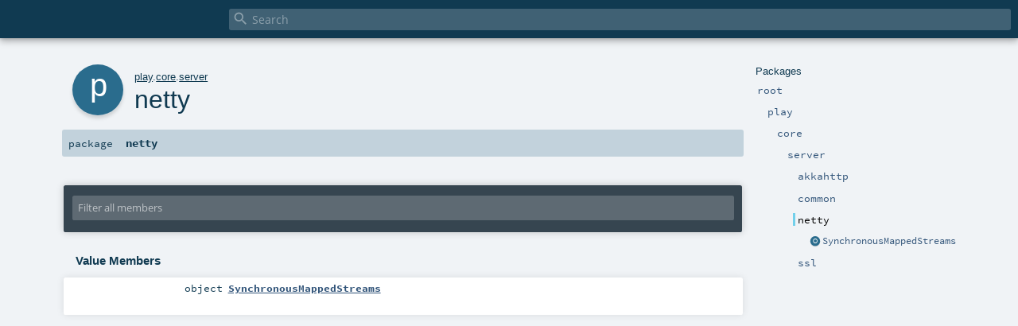

--- FILE ---
content_type: text/html
request_url: https://www.playframework.com/documentation/2.7.3/api/scala/play/core/server/netty/index.html
body_size: 1884
content:
<!DOCTYPE html ><html><head><meta http-equiv="X-UA-Compatible" content="IE=edge"/><meta content="width=device-width, initial-scale=1.0, maximum-scale=1.0, user-scalable=no" name="viewport"/><title></title><meta content="" name="description"/><meta content="" name="keywords"/><meta http-equiv="content-type" content="text/html; charset=UTF-8"/><link href="../../../../lib/index.css" media="screen" type="text/css" rel="stylesheet"/><link href="../../../../lib/template.css" media="screen" type="text/css" rel="stylesheet"/><link href="../../../../lib/diagrams.css" media="screen" type="text/css" rel="stylesheet" id="diagrams-css"/><script type="text/javascript" src="../../../../lib/jquery.js"></script><script type="text/javascript" src="../../../../lib/index.js"></script><script type="text/javascript" src="../../../../index.js"></script><script type="text/javascript" src="../../../../lib/scheduler.js"></script><script type="text/javascript" src="../../../../lib/template.js"></script><script type="text/javascript" src="../../../../lib/tools.tooltip.js"></script><script type="text/javascript">/* this variable can be used by the JS to determine the path to the root document */
var toRoot = '../../../../';</script></head><body><div id="search"><span id="doc-title"><span id="doc-version"></span></span> <span class="close-results"><span class="left">&lt;</span> Back</span><div id="textfilter"><span class="input"><input autocapitalize="none" placeholder="Search" id="index-input" type="text" accesskey="/"/><i class="clear material-icons"></i><i id="search-icon" class="material-icons"></i></span></div></div><div id="search-results"><div id="search-progress"><div id="progress-fill"></div></div><div id="results-content"><div id="entity-results"></div><div id="member-results"></div></div></div><div id="content-scroll-container" style="-webkit-overflow-scrolling: touch;"><div id="content-container" style="-webkit-overflow-scrolling: touch;"><div id="subpackage-spacer"><div id="packages"><h1>Packages</h1><ul><li class="indented0 " name="_root_.root" group="Ungrouped" fullComment="yes" data-isabs="false" visbl="pub"><a id="_root_"></a><a id="root:_root_"></a> <span class="permalink"><a href="index.html#_root_" title="Permalink"><i class="material-icons"></i></a></span> <span class="modifier_kind"><span class="modifier"></span> <span class="kind">package</span></span> <span class="symbol"><a href="../../../../index.html" title=""><span class="name">root</span></a></span><div class="fullcomment"><dl class="attributes block"><dt>Definition Classes</dt><dd><a href="../../../../index.html" name="_root_" id="_root_" class="extype">root</a></dd></dl></div></li><li class="indented1 " name="_root_.play" group="Ungrouped" fullComment="yes" data-isabs="false" visbl="pub"><a id="play"></a><a id="play:play"></a> <span class="permalink"><a href="index.html#play" title="Permalink"><i class="material-icons"></i></a></span> <span class="modifier_kind"><span class="modifier"></span> <span class="kind">package</span></span> <span class="symbol"><a href="../../../index.html" title="Play framework."><span class="name">play</span></a></span><p class="shortcomment cmt">Play framework.</p><div class="fullcomment"><div class="comment cmt"><p>Play framework.</p><h4> Play </h4><p><a href="https://www.playframework.com" target="_blank">http://www.playframework.com</a>
</p></div><dl class="attributes block"><dt>Definition Classes</dt><dd><a href="../../../../index.html" name="_root_" id="_root_" class="extype">root</a></dd></dl></div></li><li class="indented2 " name="play.core" group="Ungrouped" fullComment="yes" data-isabs="false" visbl="pub"><a id="core"></a><a id="core:core"></a> <span class="permalink"><a href="../play/index.html#core" title="Permalink"><i class="material-icons"></i></a></span> <span class="modifier_kind"><span class="modifier"></span> <span class="kind">package</span></span> <span class="symbol"><a href="../../index.html" title=""><span class="name">core</span></a></span><div class="fullcomment"><dl class="attributes block"><dt>Definition Classes</dt><dd><a href="../../../index.html" name="play" id="play" class="extype">play</a></dd></dl></div></li><li class="indented3 " name="play.core.server" group="Ungrouped" fullComment="yes" data-isabs="false" visbl="pub"><a id="server"></a><a id="server:server"></a> <span class="permalink"><a href="../../play/core/index.html#server" title="Permalink"><i class="material-icons"></i></a></span> <span class="modifier_kind"><span class="modifier"></span> <span class="kind">package</span></span> <span class="symbol"><a href="../index.html" title=""><span class="name">server</span></a></span><div class="fullcomment"><dl class="attributes block"><dt>Definition Classes</dt><dd><a href="../../index.html" name="play.core" id="play.core" class="extype">core</a></dd></dl></div></li><li class="indented4 " name="play.core.server.akkahttp" group="Ungrouped" fullComment="yes" data-isabs="false" visbl="pub"><a id="akkahttp"></a><a id="akkahttp:akkahttp"></a> <span class="permalink"><a href="../../../play/core/server/index.html#akkahttp" title="Permalink"><i class="material-icons"></i></a></span> <span class="modifier_kind"><span class="modifier"></span> <span class="kind">package</span></span> <span class="symbol"><a href="../akkahttp/index.html" title=""><span class="name">akkahttp</span></a></span><div class="fullcomment"><dl class="attributes block"><dt>Definition Classes</dt><dd><a href="../index.html" name="play.core.server" id="play.core.server" class="extype">server</a></dd></dl></div></li><li class="indented4 " name="play.core.server.common" group="Ungrouped" fullComment="yes" data-isabs="false" visbl="pub"><a id="common"></a><a id="common:common"></a> <span class="permalink"><a href="../../../play/core/server/index.html#common" title="Permalink"><i class="material-icons"></i></a></span> <span class="modifier_kind"><span class="modifier"></span> <span class="kind">package</span></span> <span class="symbol"><a href="../common/index.html" title=""><span class="name">common</span></a></span><div class="fullcomment"><dl class="attributes block"><dt>Definition Classes</dt><dd><a href="../index.html" name="play.core.server" id="play.core.server" class="extype">server</a></dd></dl></div></li><li class="indented4 current" name="play.core.server.netty" group="Ungrouped" fullComment="yes" data-isabs="false" visbl="pub"><a id="netty"></a><a id="netty:netty"></a> <span class="permalink"><a href="../../../play/core/server/index.html#netty" title="Permalink"><i class="material-icons"></i></a></span> <span class="modifier_kind"><span class="modifier"></span> <span class="kind">package</span></span> <span class="symbol"><span class="name">netty</span></span><div class="fullcomment"><dl class="attributes block"><dt>Definition Classes</dt><dd><a href="../index.html" name="play.core.server" id="play.core.server" class="extype">server</a></dd></dl></div></li><li class="current-entities indented4"><span class="separator"></span> <a href="SynchronousMappedStreams$.html" title="" class="object"></a><a href="SynchronousMappedStreams$.html" title="">SynchronousMappedStreams</a></li><li class="indented4 " name="play.core.server.ssl" group="Ungrouped" fullComment="yes" data-isabs="false" visbl="pub"><a id="ssl"></a><a id="ssl:ssl"></a> <span class="permalink"><a href="../../../play/core/server/index.html#ssl" title="Permalink"><i class="material-icons"></i></a></span> <span class="modifier_kind"><span class="modifier"></span> <span class="kind">package</span></span> <span class="symbol"><a href="../ssl/index.html" title=""><span class="name">ssl</span></a></span><div class="fullcomment"><dl class="attributes block"><dt>Definition Classes</dt><dd><a href="../index.html" name="play.core.server" id="play.core.server" class="extype">server</a></dd></dl></div></li></ul></div></div><div id="content"><body class="package value"><div id="definition"><div class="big-circle package">p</div><p id="owner"><a href="../../../index.html" name="play" id="play" class="extype">play</a>.<a href="../../index.html" name="play.core" id="play.core" class="extype">core</a>.<a href="../index.html" name="play.core.server" id="play.core.server" class="extype">server</a></p><h1>netty<span class="permalink"><a href="../../../../play/core/server/netty/index.html" title="Permalink"><i class="material-icons"></i></a></span></h1></div><h4 id="signature" class="signature"><span class="modifier_kind"><span class="modifier"></span> <span class="kind">package</span></span> <span class="symbol"><span class="name">netty</span></span></h4><div id="comment" class="fullcommenttop"></div><div id="mbrsel"><div class="toggle"></div><div id="memberfilter"><i class="material-icons arrow"></i><span class="input"><input placeholder="Filter all members" id="mbrsel-input" type="text" accesskey="/"/></span><i class="clear material-icons"></i></div><div id="filterby"><div id="order"><span class="filtertype">Ordering</span><ol><li class="alpha in"><span>Alphabetic</span></li></ol></div><div id="visbl"><span class="filtertype">Visibility</span><ol><li class="public in"><span>Public</span></li><li class="all out"><span>All</span></li></ol></div></div></div><div id="template"><div id="allMembers"><div class="values members"><h3>Value Members</h3><ol><li class="indented0 " name="play.core.server.netty.SynchronousMappedStreams" group="Ungrouped" fullComment="no" data-isabs="false" visbl="pub"><a id="SynchronousMappedStreams"></a><a id="SynchronousMappedStreams:SynchronousMappedStreams"></a> <span class="permalink"><a href="../../../../play/core/server/netty/index.html#SynchronousMappedStreams" title="Permalink"><i class="material-icons"></i></a></span> <span class="modifier_kind"><span class="modifier"></span> <span class="kind">object</span></span> <span class="symbol"><a href="SynchronousMappedStreams$.html" title=""><span class="name">SynchronousMappedStreams</span></a></span></li></ol></div></div><div id="inheritedMembers"></div><div id="groupedMembers"><div name="Ungrouped" class="group"><h3>Ungrouped</h3></div></div></div><div id="tooltip"></div><div id="footer"></div><script defer src="https://static.cloudflareinsights.com/beacon.min.js/vcd15cbe7772f49c399c6a5babf22c1241717689176015" integrity="sha512-ZpsOmlRQV6y907TI0dKBHq9Md29nnaEIPlkf84rnaERnq6zvWvPUqr2ft8M1aS28oN72PdrCzSjY4U6VaAw1EQ==" data-cf-beacon='{"version":"2024.11.0","token":"1fb9a43722c14cbfbeacd9653ff2a9e3","r":1,"server_timing":{"name":{"cfCacheStatus":true,"cfEdge":true,"cfExtPri":true,"cfL4":true,"cfOrigin":true,"cfSpeedBrain":true},"location_startswith":null}}' crossorigin="anonymous"></script>
</body></div></div></div></body></html>


--- FILE ---
content_type: application/javascript
request_url: https://www.playframework.com/documentation/2.7.3/api/scala/lib/index.js
body_size: 4498
content:
// © 2009–2010 EPFL/LAMP
// code by Gilles Dubochet with contributions by Johannes Rudolph, "spiros", Marcin Kubala and Felix Mulder

var scheduler = undefined;

var title = $(document).attr('title');

var lastFragment = "";

var Index = {};
(function (ns) {
    ns.keyLength = 0;
    ns.keys = function (obj) {
        var result = [];
        var key;
        for (key in obj) {
            result.push(key);
            ns.keyLength++;
        }
        return result;
    }
})(Index);

/** Find query string from URL */
var QueryString = function(key) {
    if (QueryString.map === undefined) { // only calc once
        QueryString.map = {};
        var keyVals = window.location.search.split("?").pop().split("&");
        keyVals.forEach(function(elem) {
            var pair = elem.split("=");
            if (pair.length == 2) QueryString.map[pair[0]] = pair[1];
        });
    }

    return QueryString.map[key];
};

$(document).ready(function() {
    // Clicking #doc-title returns the user to the root package
    $("#doc-title").click(function() { document.location = toRoot + "index.html" });

    scheduler = new Scheduler();
    scheduler.addLabel("init", 1);
    scheduler.addLabel("focus", 2);
    scheduler.addLabel("filter", 4);
    scheduler.addLabel("search", 5);

    configureTextFilter();

    $("#index-input").on("input", function(e) {
        if($(this).val().length > 0)
            $("#textfilter > .input > .clear").show();
        else
            $("#textfilter > .input > .clear").hide();
    });

    if (QueryString("search") !== undefined) {
        $("#index-input").val(QueryString("search"));
        searchAll();
    }
});

/* Handles all key presses while scrolling around with keyboard shortcuts in search results */
function handleKeyNavigation() {
    /** Iterates both back and forth among selected elements */
    var EntityIterator = function (litems, ritems) {
        var it = this;
        this.index = -1;

        this.items = litems;
        this.litems = litems;
        this.ritems = ritems;

        if (litems.length == 0)
            this.items = ritems;

        /** Returns the next entry - if trying to select past last element, it
         * returns the last element
         */
        it.next = function() {
            it.index = Math.min(it.items.length - 1, it.index + 1);
            return $(it.items[it.index]);
        };

        /** Returns the previous entry - will return `undefined` instead if
         * selecting up from first element
         */
        it.prev = function() {
            it.index = Math.max(-1, it.index - 1);
            return it.index == -1 ? undefined : $(it.items[it.index]);
        };

        it.right = function() {
            if (it.ritems.length != 0) {
                it.items = it.ritems;
                it.index = Math.min(it.index, it.items.length - 1);
            }
            return $(it.items[it.index]);
        };

        it.left = function() {
            if (it.litems.length != 0) {
                it.items = it.litems;
                it.index = Math.min(it.index, it.items.length - 1);
            }
            return $(it.items[it.index]);
        };
    };

    /** Scroll helper, ensures that the selected elem is inside the viewport */
    var Scroller = function ($container) {
        scroller = this;
        scroller.container = $container;

        scroller.scrollDown = function($elem) {
            var offset = $elem.offset(); // offset relative to viewport
            if (offset !== undefined) {
                var yPos = offset.top;
                if ($container.height() < yPos || (yPos - $("#search").height()) < 0) {
                    $container.animate({
                        scrollTop: $container.scrollTop() + yPos - $("#search").height() - 10
                    }, 200);
                }
            }
        };

        scroller.scrollUp = function ($elem) {
            var offset = $elem.offset(); // offset relative to viewport
            if (offset !== undefined) {
                var yPos = offset.top;
                if (yPos < $("#search").height()) {
                    $container.animate({
                        scrollTop: $container.scrollTop() + yPos - $("#search").height() - 10
                    }, 200);
                }
            }
        };

        scroller.scrollTop = function() {
            $container.animate({
                scrollTop: 0
            }, 200);
        }
    };

    scheduler.add("init", function() {
        $("#textfilter input").blur();
        var items = new EntityIterator(
            $("div#results-content > div#entity-results > ul.entities span.entity > a").toArray(),
            $("div#results-content > div#member-results > ul.entities span.entity > a").toArray()
        );

        var scroller = new Scroller($("#search-results"));

        var $old = items.next();
        $old.addClass("selected");
        scroller.scrollDown($old);

        $(window).bind("keydown", function(e) {
            switch ( e.keyCode ) {
            case 9: // tab
                $old.removeClass("selected");
                break;

            case 13: // enter
                var href = $old.attr("href");
                location.replace(href);
                $old.click();
                $("#textfilter input").attr("value", "");
                break;

            case 27: // escape
                $("#textfilter input").attr("value", "");
                $("div#search-results").hide();
                $("#search > span.close-results").hide();
                $("#search > span#doc-title").show();
                break;

            case 37: // left
                var oldTop = $old.offset().top;
                $old.removeClass("selected");
                $old = items.left();
                $old.addClass("selected");

                (oldTop - $old.offset().top < 0 ? scroller.scrollDown : scroller.scrollUp)($old);
                break;

            case 38: // up
                $old.removeClass('selected');
                $old = items.prev();

                if ($old === undefined) { // scroll past top
                    $(window).unbind("keydown");
                    $("#textfilter input").focus();
                    scroller.scrollTop();
                    return false;
                } else {
                    $old.addClass("selected");
                    scroller.scrollUp($old);
                }
                break;

            case 39: // right
                var oldTop = $old.offset().top;
                $old.removeClass("selected");
                $old = items.right();
                $old.addClass("selected");

                (oldTop - $old.offset().top < 0 ? scroller.scrollDown : scroller.scrollUp)($old);
                break;

            case 40: // down
                $old.removeClass("selected");
                $old = items.next();
                $old.addClass("selected");
                scroller.scrollDown($old);
                break;
            }
        });
    });
}

/* Configures the text filter  */
function configureTextFilter() {
    scheduler.add("init", function() {
        var input = $("#textfilter input");
        input.bind('keyup', function(event) {
            switch ( event.keyCode ) {
                case 27: // escape
                    input.attr("value", "");
                    $("div#search-results").hide();
                    $("#search > span.close-results").hide();
                    $("#search > span#doc-title").show();
                    break;

                case 38: // up arrow
                    return false;

                case 40: // down arrow
                    $(window).unbind("keydown");
                    handleKeyNavigation();
                    return false;
            }

            searchAll();
        });
    });
    scheduler.add("init", function() {
        $("#textfilter > .input > .clear").click(function() {
            $("#textfilter input").attr("value", "");
            $("div#search-results").hide();
            $("#search > span.close-results").hide();
            $("#search > span#doc-title").show();

            $(this).hide();
        });
    });

    scheduler.add("init", function() {
        $("div#search > span.close-results").click(function() {
            $("div#search-results").hide();
            $("#search > span.close-results").hide();
            $("#search > span#doc-title").show();
            $("#textfilter input").attr("value", "");
        });
    });
}

function compilePattern(query) {
    var escaped = query.replace(/([\.\*\+\?\|\(\)\[\]\\])/g, '\\$1');

    if (query.toLowerCase() != query) {
        // Regexp that matches CamelCase subbits: "BiSe" is
        // "[a-z]*Bi[a-z]*Se" and matches "BitSet", "ABitSet", ...
        return new RegExp(escaped.replace(/([A-Z])/g,"[a-z]*$1"));
    }
    else { // if query is all lower case make a normal case insensitive search
        return new RegExp(escaped, "i");
    }
}

/** Searches packages for entites matching the search query using a regex
 *
 * @param {[Object]} pack: package being searched
 * @param {RegExp} regExp: a regular expression for finding matching entities
 */
function searchPackage(pack, regExp) {
    scheduler.add("search", function() {
        var entities = Index.PACKAGES[pack];
        var matched = [];
        var notMatching = [];

        scheduler.add("search", function() {
            searchMembers(entities, regExp, pack);
        });

        entities.forEach(function (elem) {
            regExp.test(elem.name) ? matched.push(elem) : notMatching.push(elem);
        });

        var results = {
            "matched": matched,
            "package": pack
        };

        scheduler.add("search", function() {
            handleSearchedPackage(results, regExp);
            setProgress();
        });
    });
}

function searchMembers(entities, regExp, pack) {
    var memDiv = document.getElementById("member-results");
    var packLink = document.createElement("a");
    packLink.className = "package";
    packLink.appendChild(document.createTextNode(pack));
    packLink.style.display = "none";
    packLink.title = pack;
    packLink.href = toRoot + urlFriendlyEntity(pack).replace(new RegExp("\\.", "g"), "/") + "/index.html";
    memDiv.appendChild(packLink);

    var entityUl = document.createElement("ul");
    entityUl.className = "entities";
    memDiv.appendChild(entityUl);

    entities.forEach(function(entity) {
        var entityLi = document.createElement("li");
        var name = entity.name.split('.').pop()

        var iconElem = document.createElement("a");
        iconElem.className = "icon " + entity.kind;
        iconElem.title = name + " " + entity.kind;
        iconElem.href = toRoot + entity[entity.kind];
        entityLi.appendChild(iconElem);

        if (entity.kind != "object" && entity.object) {
            var companion = document.createElement("a");
            companion.className = "icon object";
            companion.title = name + " companion object";
            companion.href = toRoot + entity.object;
            entityLi.insertBefore(companion, iconElem);
        } else {
            var spacer = document.createElement("div");
            spacer.className = "icon spacer";
            entityLi.insertBefore(spacer, iconElem);
        }

        var nameElem = document.createElement("span");
        nameElem.className = "entity";

        var entityUrl = document.createElement("a");
        entityUrl.title = entity.shortDescription ? entity.shortDescription : name;
        entityUrl.href = toRoot + entity[entity.kind];
        entityUrl.appendChild(document.createTextNode(name));

        nameElem.appendChild(entityUrl);
        entityLi.appendChild(nameElem);

        var membersUl = document.createElement("ul");
        membersUl.className = "members";
        entityLi.appendChild(membersUl);


        searchEntity(entity, membersUl, regExp)
            .then(function(res) {
                if (res.length > 0) {
                    packLink.style.display = "block";
                    entityUl.appendChild(entityLi);
                }
            });
    });
}

/** This function inserts `li` into the `ul` ordered by the li's id
 *
 * @param {Node} ul: the list in which to insert `li`
 * @param {Node} li: item to insert
 */
function insertSorted(ul, li) {
    var lis = ul.childNodes;
    var beforeLi = null;

    for (var i = 0; i < lis.length; i++) {
        if (lis[i].id > li.id)
            beforeLi = lis[i];
    }

    // if beforeLi == null, it will be inserted last
    ul.insertBefore(li, beforeLi);
}

/** Defines the callback when a package has been searched and searches its
 * members
 *
 * It will search all entities which matched the regExp.
 *
 * @param {Object} res: this is the searched package. It will contain the map
 * from the `searchPackage`function.
 * @param {RegExp} regExp
 */
function handleSearchedPackage(res, regExp) {
    $("div#search-results").show();
    $("#search > span.close-results").show();
    $("#search > span#doc-title").hide();

    var searchRes = document.getElementById("results-content");
    var entityDiv = document.getElementById("entity-results");

    var packLink = document.createElement("a");
    packLink.className = "package";
    packLink.title = res.package;
    packLink.href = toRoot + urlFriendlyEntity(res.package).replace(new RegExp("\\.", "g"), "/") + "/index.html";
    packLink.appendChild(document.createTextNode(res.package));

    if (res.matched.length == 0)
        packLink.style.display = "none";

    entityDiv.appendChild(packLink);

    var ul = document.createElement("ul")
    ul.className = "entities";

    // Generate html list items from results
    res.matched
       .map(function(entity) { return listItem(entity, regExp); })
       .forEach(function(li) { ul.appendChild(li); });

    entityDiv.appendChild(ul);
}

/** Searches an entity asynchronously for regExp matches in an entity's members
 *
 * @param {Object} entity: the entity to be searched
 * @param {Node} ul: the list in which to insert the list item created
 * @param {RegExp} regExp
 */
function searchEntity(entity, ul, regExp) {
    return new Promise(function(resolve, reject) {
        var allMembers =
            (entity.members_trait  || [])
            .concat(entity.members_class || [])
            .concat(entity.members_object || [])

        var matchingMembers = $.grep(allMembers, function(member, i) {
            return regExp.test(member.label);
        });

        resolve(matchingMembers);
    })
    .then(function(res) {
        res.forEach(function(elem) {
            var kind = document.createElement("span");
            kind.className = "kind";
            kind.appendChild(document.createTextNode(elem.kind));

            var label = document.createElement("a");
            label.title = elem.label;
            label.href = toRoot + elem.link;
            label.className = "label";
            label.appendChild(document.createTextNode(elem.label));

            var tail = document.createElement("span");
            tail.className = "tail";
            tail.appendChild(document.createTextNode(elem.tail));

            var li = document.createElement("li");
            li.appendChild(kind);
            li.appendChild(label);
            li.appendChild(tail);

            ul.appendChild(li);
        });
        return res;
    });
}

/** Creates a list item representing an entity
 *
 * @param {Object} entity, the searched entity to be displayed
 * @param {RegExp} regExp
 * @return {Node} list item containing entity
 */
function listItem(entity, regExp) {
    var name = entity.name.split('.').pop()
    var nameElem = document.createElement("span");
    nameElem.className = "entity";

    var entityUrl = document.createElement("a");
    entityUrl.title = entity.shortDescription ? entity.shortDescription : name;
    entityUrl.href = toRoot + entity[entity.kind];

    entityUrl.appendChild(document.createTextNode(name));
    nameElem.appendChild(entityUrl);

    var iconElem = document.createElement("a");
    iconElem.className = "icon " + entity.kind;
    iconElem.title = name + " " + entity.kind;
    iconElem.href = toRoot + entity[entity.kind];

    var li = document.createElement("li");
    li.id = entity.name.replace(new RegExp("\\.", "g"),"-");
    li.appendChild(iconElem);
    li.appendChild(nameElem);

    if (entity.kind != "object" && entity.object) {
        var companion = document.createElement("a");
        companion.title = name + " companion object";
        companion.href = toRoot + entity.object;
        companion.className = "icon object";
        li.insertBefore(companion, iconElem);
    } else {
        var spacer = document.createElement("div");
        spacer.className = "icon spacer";
        li.insertBefore(spacer, iconElem);
    }

    var ul = document.createElement("ul");
    ul.className = "members";

    li.appendChild(ul);

    return li;
}

/** Searches all packages and entities for the current search string in
 *  the input field "#textfilter"
 *
 * Then shows the results in div#search-results
 */
function searchAll() {
    scheduler.clear("search"); // clear previous search
    maxJobs = 1; // clear previous max
    var searchStr = $("#textfilter input").attr("value").trim() || '';

    if (searchStr === '') {
        $("div#search-results").hide();
        $("#search > span.close-results").hide();
        $("#search > span#doc-title").show();
        return;
    }

    // Replace ?search=X with current search string if not hosted locally on Chrome
    try {
        window.history.replaceState({}, "", "?search=" + searchStr);
    } catch(e) {}

    $("div#results-content > span.search-text").remove();

    var memberResults = document.getElementById("member-results");
    memberResults.innerHTML = "";
    var memberH1 = document.createElement("h1");
    memberH1.className = "result-type";
    memberH1.innerHTML = "Member results";
    memberResults.appendChild(memberH1);

    var entityResults = document.getElementById("entity-results");
    entityResults.innerHTML = "";
    var entityH1 = document.createElement("h1");
    entityH1.className = "result-type";
    entityH1.innerHTML = "Entity results";
    entityResults.appendChild(entityH1);

    $("div#results-content").prepend(
        $("<span>")
            .addClass("search-text")
            .append(document.createTextNode("  Showing results for "))
            .append($("<span>").addClass("query-str").text(searchStr))
    );

    var regExp = compilePattern(searchStr);

    // Search for all entities matching query
    Index
        .keys(Index.PACKAGES)
        .sort()
        .forEach(function(elem) { searchPackage(elem, regExp); })
}

/** Check if user agent is associated with a known mobile browser */
function isMobile() {
    return /Android|webOS|Mobi|iPhone|iPad|iPod|BlackBerry|IEMobile|Opera Mini/i.test(navigator.userAgent);
}

function urlFriendlyEntity(entity) {
    var corr = {
        '\\+': '$plus',
        ':': '$colon'
    };

    for (k in corr)
        entity = entity.replace(new RegExp(k, 'g'), corr[k]);

    return entity;
}

var maxJobs = 1;
function setProgress() {
    var running = scheduler.numberOfJobs("search");
    maxJobs = Math.max(maxJobs, running);

    var percent = 100 - (running / maxJobs * 100);
    var bar = document.getElementById("progress-fill");
    bar.style.height = "100%";
    bar.style.width = percent + "%";

    if (percent == 100) {
        setTimeout(function() {
            bar.style.height = 0;
        }, 500);
    }
}
